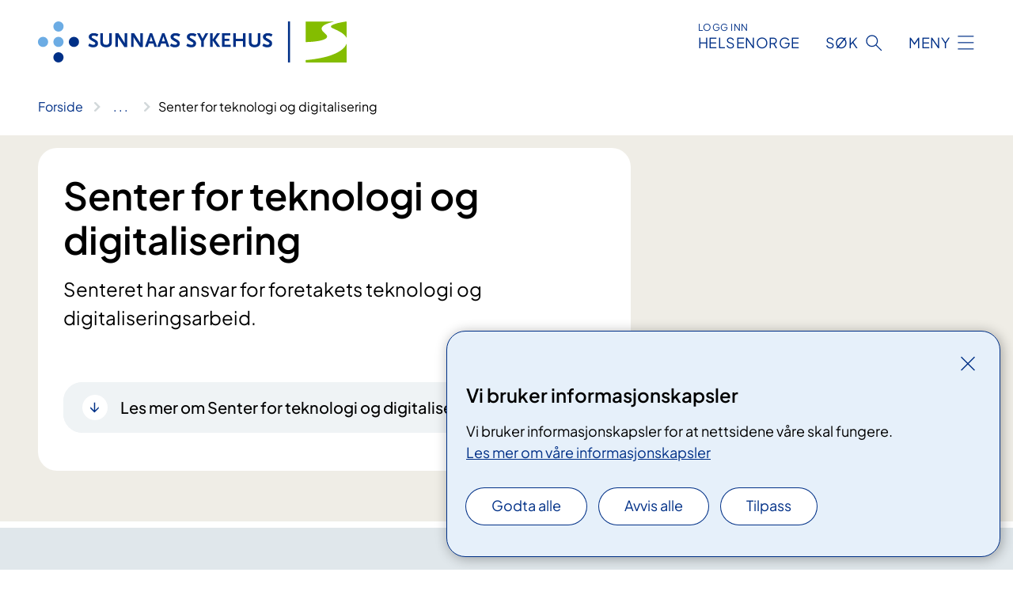

--- FILE ---
content_type: text/html; charset=utf-8
request_url: https://www.sunnaas.no/avdelinger/innovasjon
body_size: 7639
content:


<!DOCTYPE html>

<html lang="nb">

<head>
    <meta name="viewport" content="width=device-width, initial-scale=1" />
    <meta name="format-detection" content="telephone=no" />
    <link href="/static/css/mainstyles.D7Hp8eqn.css" rel="stylesheet"></link>
    <link href="/static/css/components.DD6By0E_.css" rel="stylesheet"></link>
    <link rel="stylesheet" href="/FNSP.styles.css?v=f81adc5c18d68f283c5b8f323da36fa19757957d31440b228f6c420bdaa7cc42" />


<title>Senter for teknologi og digitalisering - Sunnaas sykehus HF</title>
  <meta name="description" content="Senteret har ansvar for foretakets teknologi og digitaliseringsarbeid." />


    <meta property="og:title" content="Senter for teknologi og digitalisering" />
    <meta property="twitter:title" content="Senter for teknologi og digitalisering" />
  <meta property="og:description" content="Senteret har ansvar for foretakets teknologi og digitaliseringsarbeid." />
  <meta property="twitter:description" content="Senteret har ansvar for foretakets teknologi og digitaliseringsarbeid." />
  <meta name="twitter:card" content="summary_large_image" />
  <meta property="og:image" content="https://www.sunnaas.no/4af814/contentassets/fa86f092f30e401f85a892aee057464d/logo.jpg?width=1200&height=628&quality=80" />
  <meta property="twitter:image" content="https://www.sunnaas.no/4af814/contentassets/fa86f092f30e401f85a892aee057464d/logo.jpg?width=1200&height=628&quality=80" />
  <meta property="og:image:secure_url" content="https://www.sunnaas.no/4af814/contentassets/fa86f092f30e401f85a892aee057464d/logo.jpg?width=1200&height=628&quality=80" />
  <meta property="og:image:alt" content="Logo" />
  <meta property="twitter:image:alt" content="Logo" />
                <link rel="icon" href="/4a5ffd/globalassets/system/favicon-sunnaas.svg">


<div id="matomo-tracking-props" data-baseUrl="https://app-fnsp-matomo-analytics-prod.azurewebsites.net/" data-siteId="6"></div>
    <script>
        FNSP = {};
        FNSP.API = "https://www.sunnaas.no";
        FNSP.IsPrint = false;
        FNSP.CurrentSite = {Name: "Sunnaas sykehus", Id: "57b2c4f1-acbc-4b84-8c21-a9d5d37c9728", StartPage: "199398" }
        FNSP.SingleKey = "FOssxJD0F5jW1TW3VRuqxRkuLlAulQIpUCXRESLCOaCvrZEt";
        FNSP.FindEnabled = true;
        FNSP.StoredQuery = false;
    </script>
    <script>
!function(T,l,y){var S=T.location,k="script",D="instrumentationKey",C="ingestionendpoint",I="disableExceptionTracking",E="ai.device.",b="toLowerCase",w="crossOrigin",N="POST",e="appInsightsSDK",t=y.name||"appInsights";(y.name||T[e])&&(T[e]=t);var n=T[t]||function(d){var g=!1,f=!1,m={initialize:!0,queue:[],sv:"5",version:2,config:d};function v(e,t){var n={},a="Browser";return n[E+"id"]=a[b](),n[E+"type"]=a,n["ai.operation.name"]=S&&S.pathname||"_unknown_",n["ai.internal.sdkVersion"]="javascript:snippet_"+(m.sv||m.version),{time:function(){var e=new Date;function t(e){var t=""+e;return 1===t.length&&(t="0"+t),t}return e.getUTCFullYear()+"-"+t(1+e.getUTCMonth())+"-"+t(e.getUTCDate())+"T"+t(e.getUTCHours())+":"+t(e.getUTCMinutes())+":"+t(e.getUTCSeconds())+"."+((e.getUTCMilliseconds()/1e3).toFixed(3)+"").slice(2,5)+"Z"}(),iKey:e,name:"Microsoft.ApplicationInsights."+e.replace(/-/g,"")+"."+t,sampleRate:100,tags:n,data:{baseData:{ver:2}}}}var h=d.url||y.src;if(h){function a(e){var t,n,a,i,r,o,s,c,u,p,l;g=!0,m.queue=[],f||(f=!0,t=h,s=function(){var e={},t=d.connectionString;if(t)for(var n=t.split(";"),a=0;a<n.length;a++){var i=n[a].split("=");2===i.length&&(e[i[0][b]()]=i[1])}if(!e[C]){var r=e.endpointsuffix,o=r?e.location:null;e[C]="https://"+(o?o+".":"")+"dc."+(r||"services.visualstudio.com")}return e}(),c=s[D]||d[D]||"",u=s[C],p=u?u+"/v2/track":d.endpointUrl,(l=[]).push((n="SDK LOAD Failure: Failed to load Application Insights SDK script (See stack for details)",a=t,i=p,(o=(r=v(c,"Exception")).data).baseType="ExceptionData",o.baseData.exceptions=[{typeName:"SDKLoadFailed",message:n.replace(/\./g,"-"),hasFullStack:!1,stack:n+"\nSnippet failed to load ["+a+"] -- Telemetry is disabled\nHelp Link: https://go.microsoft.com/fwlink/?linkid=2128109\nHost: "+(S&&S.pathname||"_unknown_")+"\nEndpoint: "+i,parsedStack:[]}],r)),l.push(function(e,t,n,a){var i=v(c,"Message"),r=i.data;r.baseType="MessageData";var o=r.baseData;return o.message='AI (Internal): 99 message:"'+("SDK LOAD Failure: Failed to load Application Insights SDK script (See stack for details) ("+n+")").replace(/\"/g,"")+'"',o.properties={endpoint:a},i}(0,0,t,p)),function(e,t){if(JSON){var n=T.fetch;if(n&&!y.useXhr)n(t,{method:N,body:JSON.stringify(e),mode:"cors"});else if(XMLHttpRequest){var a=new XMLHttpRequest;a.open(N,t),a.setRequestHeader("Content-type","application/json"),a.send(JSON.stringify(e))}}}(l,p))}function i(e,t){f||setTimeout(function(){!t&&m.core||a()},500)}var e=function(){var n=l.createElement(k);n.src=h;var e=y[w];return!e&&""!==e||"undefined"==n[w]||(n[w]=e),n.onload=i,n.onerror=a,n.onreadystatechange=function(e,t){"loaded"!==n.readyState&&"complete"!==n.readyState||i(0,t)},n}();y.ld<0?l.getElementsByTagName("head")[0].appendChild(e):setTimeout(function(){l.getElementsByTagName(k)[0].parentNode.appendChild(e)},y.ld||0)}try{m.cookie=l.cookie}catch(p){}function t(e){for(;e.length;)!function(t){m[t]=function(){var e=arguments;g||m.queue.push(function(){m[t].apply(m,e)})}}(e.pop())}var n="track",r="TrackPage",o="TrackEvent";t([n+"Event",n+"PageView",n+"Exception",n+"Trace",n+"DependencyData",n+"Metric",n+"PageViewPerformance","start"+r,"stop"+r,"start"+o,"stop"+o,"addTelemetryInitializer","setAuthenticatedUserContext","clearAuthenticatedUserContext","flush"]),m.SeverityLevel={Verbose:0,Information:1,Warning:2,Error:3,Critical:4};var s=(d.extensionConfig||{}).ApplicationInsightsAnalytics||{};if(!0!==d[I]&&!0!==s[I]){var c="onerror";t(["_"+c]);var u=T[c];T[c]=function(e,t,n,a,i){var r=u&&u(e,t,n,a,i);return!0!==r&&m["_"+c]({message:e,url:t,lineNumber:n,columnNumber:a,error:i}),r},d.autoExceptionInstrumented=!0}return m}(y.cfg);function a(){y.onInit&&y.onInit(n)}(T[t]=n).queue&&0===n.queue.length?(n.queue.push(a),n.trackPageView({})):a()}(window,document,{src: "https://js.monitor.azure.com/scripts/b/ai.2.gbl.min.js", crossOrigin: "anonymous", cfg: {instrumentationKey: 'fe8cae6d-aa1c-4609-89b8-088240892f8a', disableCookiesUsage: true }});
</script>

    <script src="/fnspLocalization/deep-merge.js"></script><script src="/fnspLocalization/SharedResources?lang=nb"></script>
    <script src="/fnspLocalization/DocumentListResources?lang=nb"></script>
    <script src="/fnspLocalization/EventResources?lang=nb"></script>
    <script src="/fnspLocalization/DateResources?lang=nb"></script>
    <script src="/fnspLocalization/ClinicalTrialResources?lang=nb"></script>
</head>

<body class="ui-public">
    
    
<div reactComponentId='CookieConsentComponent-d4a59224-5d55-4c41-9a79-a32fc7a56519' data-json='{"model":{"title":"Vi bruker informasjonskapsler","description":"Vi bruker informasjonskapsler for at nettsidene v\u00E5re skal fungere.","analyticsTitle":"Trafikkanalyse og statistikk","analyticsDescription":"Ved \u00E5 godta disse informasjonskapslene, samtykker du til anonym registrering av statistikk som brukes til \u00E5 forbedre nettstedets innhold og brukeropplevelse.","thirdPartyTitle":"Informasjons\u0026shy;kapsler fra tredjeparter","thirdPartyDescription":"Noen av nettsidene v\u00E5re kan vise innebygget innhold fra andre nettsteder, som for eksempel videoer. Disse eksterne innholdsleverand\u00F8rene bruker egne informasjonskapsler for \u00E5 kunne vise innholdet.","thirdPartyCookieNotAvailable":null,"requiredTitle":"N\u00F8dvendige informasjons\u0026shy;kapsler","requiredDescription":"Disse informasjonskapslene h\u00E5ndterer rent tekniske funksjoner p\u00E5 nettstedet og er n\u00F8dvendige for at nettsidene v\u00E5re skal fungere.","surveyTitle":"Sp\u00F8rre\u0026shy;unders\u00F8kelser","surveyDescription":"Ved \u00E5 godta disse informasjonskapslene, samtykker du til anonym lagring av hva du svarer p\u00E5 sp\u00F8rsm\u00E5let om deltakelse.","acceptAllText":"Godta alle","acceptSelectedText":"Godta valgte","acceptNecessaryText":"Godta kun n\u00F8dvendige","rejectAllText":"Avvis alle","readMoreAbout":"Les mer om","manageCookiesText":"Administrere informasjonskapsler","withdrawCookiesDescription":"Du kan endre samtykket n\u00E5r som helst ved \u00E5 velge \u0022Administrere informasjonskapsler\u0022 nederst p\u00E5 siden. ","customizeText":"Tilpass","saveText":"Lagre","closeText":"Lukk","cancelText":"Avbryt","cookiePageLink":{"href":"/om-nettstedet/informasjonskapsler/","text":"Les mer om v\u00E5re informasjonskapsler","target":"_blank","isExternal":false,"sameSite":true},"consentDisabled":false,"activeButDisabled":false,"initialPopupDisabled":false,"cookieConsentVariables":{"consent_enabled":true,"consent_active_but_disabled":false,"popup_disabled":false,"force_map_manage_cookies_button":true,"refresh_with_querystring":false,"use_local_cookie_if_not_equal":false}}}'></div>
<script type="module" src="/static/js/CookieConsentComponent.D31auazJ.js"></script>
    
    <a href="#main" class="skiplink">
        Hopp til innhold
    </a>
    



<header>
    <div reactComponentId='HeaderComponent-41958677-c018-4938-93d5-74f65c5e1cf3' data-json='{"headerDTO":{"menu":{"menuButtonText":"Meny","menuItems":[{"title":"REHABILITERING","links":[{"href":"/behandlinger/","text":"Rehabiliteringstilbud og unders\u00F8kelser","target":null,"isExternal":false,"sameSite":true},{"href":"/fag-og-forskning/kompetansesentre-og-tjenester/Regional-koordinerende-enhet/","text":"Rehabilitering og habilitering i Helse S\u00F8r-\u00D8st","target":null,"isExternal":false,"sameSite":true},{"href":"/informasjon-til-pasienter-og-parorende/kurs-og-opplering/","text":"Kurs og oppl\u00E6ring for pasienter og p\u00E5r\u00F8rende","target":null,"isExternal":false,"sameSite":true},{"href":"/informasjon-til-pasienter-og-parorende/rettigheter/","text":"Dine rettigheter","target":null,"isExternal":false,"sameSite":true},{"href":"/informasjon-til-pasienter-og-parorende/helsetjenester-pa-nett/","text":"Helsetjenester p\u00E5 nett","target":null,"isExternal":false,"sameSite":true},{"href":"/informasjon-til-pasienter-og-parorende/barn-og-unge-i-familien/","text":"Barn og unge i familien?","target":null,"isExternal":false,"sameSite":true},{"href":"/informasjon-til-pasienter-og-parorende/ungdom-pa-sykehus/","text":"Ungdom p\u00E5 sykehus","target":null,"isExternal":false,"sameSite":true},{"href":"/informasjon-til-pasienter-og-parorende/praktisk-informasjon/","text":"Praktisk informasjon","target":null,"isExternal":false,"sameSite":true}],"showCookieButtonAt":-1},{"title":"AVDELINGER OG STEDER","links":[{"href":"/avdelinger","text":"Avdelinger A-\u00C5","target":null,"isExternal":false,"sameSite":true},{"href":"/om-oss/steder/sunnaas-aker-helsearena/","text":"Aker helsearena","target":null,"isExternal":false,"sameSite":true},{"href":"/om-oss/steder/sunnaas-nesodden/","text":"Sunnaas sykehus Nesodden","target":null,"isExternal":false,"sameSite":true}],"showCookieButtonAt":-1},{"title":"FAG OG FORSKNING","links":[{"href":"/fag-og-forskning/forskning/","text":"Forskning og innovasjon","target":null,"isExternal":false,"sameSite":true},{"href":"/fag-og-forskning/kompetanseutvikling/","text":"Fag og kompetanse","target":null,"isExternal":false,"sameSite":true},{"href":"/fag-og-forskning/innovasjon/","text":"Innovasjon","target":null,"isExternal":false,"sameSite":true},{"href":"/fag-og-forskning/fagstoff/","text":"Fagstoff","target":null,"isExternal":false,"sameSite":true},{"href":"/om-oss/mer-om-oss/kvalitet-og-pasientsikkerhet/","text":"Kvalitet og pasientsikkerhet","target":null,"isExternal":false,"sameSite":true},{"href":"/arrangementer/","text":"Kurs og arrangementer","target":null,"isExternal":false,"sameSite":true}],"showCookieButtonAt":-1},{"title":"OM OSS","links":[{"href":"/om-oss/","text":"Om oss","target":null,"isExternal":false,"sameSite":true},{"href":"/om-oss/kontakt-oss/","text":"Kontakt oss","target":null,"isExternal":false,"sameSite":true},{"href":"/om-oss/mer-om-oss/media/","text":"Media","target":null,"isExternal":false,"sameSite":true},{"href":"/om-oss/nyheter/","text":"Nyheter","target":null,"isExternal":false,"sameSite":true},{"href":"/om-oss/organisasjon/styret/","text":"Styret","target":null,"isExternal":false,"sameSite":true},{"href":"/om-oss/rad-og-utvalg/brukerutvalg/","text":"Brukerutvalg","target":null,"isExternal":false,"sameSite":true},{"href":"/om-oss/rad-og-utvalg/ungdomsradet/","text":"Ungdomsr\u00E5det","target":null,"isExternal":false,"sameSite":true},{"href":"/informasjon-til-pasienter-og-parorende/praktisk-informasjon/mazemap/","text":"Kart over Sunnaas sykehus (MazeMap)","target":null,"isExternal":false,"sameSite":true},{"href":"/sunnaas-rehabilitation-hospital/","text":"In English","target":null,"isExternal":false,"sameSite":true}],"showCookieButtonAt":-1}],"headerItemsBottom":[{"href":"/fag-og-forskning/kompetansesentre-og-tjenester/Regional-koordinerende-enhet/","text":"Regional koordinerende enhet (RKE)","target":null,"isExternal":false,"sameSite":true},{"href":"/fag-og-forskning/kompetansesentre-og-tjenester/regional-kompetansetjeneste-for-rehabilitering-rkr/","text":"Regional kompetansetjeneste for rehabilitering (RKR)","target":null,"isExternal":false,"sameSite":true},{"href":"/fag-og-forskning/kompetansesentre-og-tjenester/trs-kompetansesenter-for-sjeldne-diagnoser/","text":"Sjeldensenteret, enhet Sunnaas","target":null,"isExternal":false,"sameSite":true}],"mainMenuAria":"Hovedmeny"},"search":{"searchButtonText":"S\u00F8k","searchHeadingText":"S\u00F8k","searchPlaceholderText":"S\u00F8k i alt innhold","searchPage":"/sok/","useAutocomplete":true,"autocompleteLanguage":"no","subSiteStartpageGuid":null},"showHeaderSearch":true,"logo":{"startPageUrl":"/","logoUrl":"/495e34/globalassets/system/logo-sunnaas.svg","alternativeText":"G\u00E5 til forsiden sunnaas.no"},"logoNegative":{"startPageUrl":"/","logoUrl":"/4960be/globalassets/system/logo-sunnaas-neg.svg","alternativeText":"G\u00E5 til forsiden sunnaas.no"},"login":{"title":"HELSENORGE","stikkTittel":"Logg inn","link":{"href":"https://tjenester.helsenorge.no/auth/signin","text":"Logg inn Helsenorge","target":null}},"skipLinkText":"Hopp til innhold","menuModalTitle":"Hovedmeny","searchModalTitle":"Hoveds\u00F8k","openMenuText":"\u00C5pne meny","closeMenuText":"Lukk","openSearchText":"\u00C5pne s\u00F8k","closeSearchText":"Lukk s\u00F8k","standardColumns":" col-12 col-md-10 col-lg-8 col-xl-7 offset-md-1 offset-lg-2","headerMenuAria":"Toppmeny","disableDefaultHeader":false}}'></div>
<script type="module" src="/static/js/HeaderComponent.GYjjgvWK.js"></script>

</header>    
    <main class="main" id="main">
        <div class="department-page">
            <div class="">
                <div class="container nav-container">
                        <div class="breadcrumbs-language-nav has-breadcrumb">


<div reactComponentId='BreadcrumbComponent-9c74ca66-641c-406a-bd49-e1f7de96b912' data-json='{"model":[{"text":"Forside","href":"/","showLink":true},{"text":"Avdelinger","href":"/avdelinger/","showLink":true},{"text":"Senter for teknologi og digitalisering","href":"/avdelinger/innovasjon/","showLink":false}]}'></div>
<script type="module" src="/static/js/BreadcrumbComponent.D-xh09s5.js"></script>
                        </div>
                    
                </div>
            </div>
            
            

<div aria-labelledby="sidetittel">
    <section class="department-page__header">
        <div class="container">
            <div class="row">
                <div class="department-page__container col-12 col-lg-8">
                    <div class="department-page__intro--wrapper department-page__intro--wrapper-image">
                        <div class="col-12 col-md-10 col-lg-12 department-page__intro">

<h1 id="sidetittel">Senter for teknologi og digitalisering</h1>                                <p class="department-page__intro--ingress">Senteret har ansvar for foretakets teknologi og digitaliseringsarbeid.</p>
                                <div class="department-page__intro--more-info">
                                    


    <div class="expander expander--practical" data-id="les-mer-om-senter-for-teknologi-og-digitalisering">
        <h2 class="expander__title">
        <button aria-expanded="false"
                data-bs-toggle="collapse"
                class="expander__button">
            Les mer om Senter for teknologi og digitalisering
        </button>
        </h2>
        
        <div class="expander__content-wrapper collapse">
            <div class="expander__content">
                


<p>Senter for teknologi og digitalisering jobber for å utnytte potensiale teknologien og digitale verktøy har for kvalitet og effektivisering av våre rehabiliteringstjenester, både for våre pasienter og våre medarbeidere. Dette skjer gjennom forvaltning av kliniske ikt-løsninger, innføring av nye verktøy og løsninger. Senteret jobber også med tjenesteinnvoasjon for behovskartlegging, gevinstplanlegging og innføring av nye digitale tjenester og metoder. Senteret har også ansvaret for personvern, informasjonssikkerhet og porteføljestyring i sykehuset, noe som står sentralt for å best kunne både utvikle og forvalte nye og etablerte digitale tjenester.</p>

<div class="contact-block">
        <div class="contact-block__image">
            <picture><source srcset="/49f14c/siteassets/bilder/ansatte/foretaksledelsen/sten-richard-grovassbakk-2025.jpg?format=webp&width=248&height=248&quality=80 248w" sizes="248px" type="image/webp"/><source srcset="/49f14c/siteassets/bilder/ansatte/foretaksledelsen/sten-richard-grovassbakk-2025.jpg?width=248&height=248&quality=80 248w" sizes="248px" /><img alt="En mann i dress" src="/49f14c/siteassets/bilder/ansatte/foretaksledelsen/sten-richard-grovassbakk-2025.jpg?format=webp&width=248&height=248&quality=80" loading="lazy" decoding="async" /></picture>
        </div>
    <div class="contact-block__info contact-block__info-image">
            <p class="contact-block__info-name">Sten Richard Grovassbakk</p>
            <p class="contact-block__info-title">teknologi- og digitaliseringsdirekt&#xF8;r</p>
            <a href="mailto:sten.richard.grovassbakk@sunnaas.no" class="contact-block__info-link">
                <div class="contact-block__info-link-icon-wrapper">
                    <div class="contact-block__info-link-icon contact-block__info-link-email"></div>
                </div>
                <span class="contact-block__info-text">sten<wbr>.richard<wbr>.grovassbakk<wbr>@sunnaas<wbr>.no</span>
            </a>
    </div>
</div>
            </div>
        </div>
    </div>

                                </div>
                        </div>
                    </div>
                </div>
            </div>
        </div>
    </section>
    

        <section class="department-page__contact">
            <div class="department-page__container container">
                <h2 class="department-page__contact--title col-12">Kontakt</h2>
                <div class="department-page__contact--wrapper-container">
                        <div class="department-page__contact--wrapper col-12 col-lg-6 col-xl-4">
                            <div class="department-page__contact--item-wrapper">
                                <h3 class="department-page__contact--item-header">E-post</h3>
                                    <div class="department-page__contact--item">
                                        

    <a href="mailto:innovasjon@sunnaas.no?body=Ikke%20skriv%20sensitiv%20informasjon%20eller%20helseopplysninger%20i%20e-post." class="contact-block__info-link">
        <div class="contact-block__info-link-icon-wrapper">
            <div class="contact-block__info-link-icon contact-block__info-link-email"></div>
        </div>
        <span class="contact-block__info-text">innovasjon<wbr>@sunnaas<wbr>.no</span>
    </a>

                                    </div>
                            </div>
                        </div>
                </div>
            </div>
        </section>
        <section class="department-page__find-it-info">
            <div class="department-page__container container">
                <h2 class="department-page__section-title col-12">Slik finner du fram</h2>
                <div class="department-page__find-it-info--card-container">
                            <div class="department-page__find-it-info--card department-page__find-it-info--cardlocation col-12 col-md-6 col-xl-4">
                                



<div class="location-page-partial">
    



    <div class="location-page-partial__info">
        <div class="location-page-partial__content">
            <h3 class="location-page-partial__title">Sunnaas sykehus Nesodden</h3>
                <p>Bj&#xF8;rnemyrveien 11</p>
                <p>1453 Bj&#xF8;rnemyr</p>
        </div>
            <div class="location-page-partial__link-wrapper">
                <a class="location-page-partial__link" href="/om-oss/steder/sunnaas-nesodden/">Finn frem</a>
            </div>
    </div>
</div>
                            </div>
                </div>

            </div>
        </section>
    

            <div class="department-page__subdivisions">
                <div reactComponentId='RelevantDepartmentAndMedicalPagesComponent-d1ebef5f-70c7-46cf-981f-71893329c84a' data-json='{"model":{"title":"Avdelinger","showTitleOnLoad":false,"maxResultsPerPage":12,"viewType":1,"searchType":1,"departmentPageId":203848,"departmentIds":null,"locationId":0,"language":"nb"}}'></div>
<script type="module" src="/static/js/RelevantDepartmentAndMedicalPagesComponent.eDNrqUTZ.js"></script>

            </div>
            <div class="department-page__treatments">
                <div reactComponentId='RelevantDepartmentAndMedicalPagesComponent-4aff1874-c14a-4aa7-87fb-9066296209a7' data-json='{"model":{"title":"Behandlinger","showTitleOnLoad":false,"maxResultsPerPage":12,"viewType":1,"searchType":4,"departmentPageId":0,"departmentIds":[203848,203851],"locationId":0,"language":null},"defaultColumns":"col-12 col-lg-10 col-xl-8"}'></div>
<script type="module" src="/static/js/RelevantDepartmentAndMedicalPagesComponent.eDNrqUTZ.js"></script>

            </div>
            <div class="department-page__eventlist">
                <div reactComponentId='RelevantBaseEventsComponent-2a293170-d6a4-4c81-a83f-57507316ba5b' data-json='{"model":{"title":"Kurs og m\u00F8ter","viewType":0,"bid":0,"allowedTypes":null,"categoryIds":null,"eventCategoryIds":null,"roots":null,"dateFilter":null,"departmentIds":[203848,203851],"currentSiteId":null,"dataId":null,"languages":null,"expanderText":"Vis flere arrangement","closeText":"Vis f\u00E6rre arrangement"}}'></div>
<script type="module" src="/static/js/RelevantBaseEventsComponent.MjH4zjnB.js"></script>

            </div>

    <div class="block-content">
        

    </div>
</div>

            
        </div>
            <div class="container print-feedback_container">
                <div class="row">
                    <div class="col-12 col-md-8 col-lg-7 offset-lg-1 col-xl-9 offset-xl-0">


<div reactComponentId='FeedbackComponent-9507f767-db3a-472f-bb9c-61ff4d863f2a' data-json='{"model":{"contentId":203848,"characterLimit":255,"cancelButtonText":"Avbryt","characterLimitText":"{count}/{limit} tegn","commentDescription":"Vi kan ikke svare deg p\u00E5 tilbakemeldingen din, men bruker den til \u00E5 forbedre innholdet. Vi ber om at du ikke deler person- eller helseopplysninger.","commentLabel":"Kan du fortelle oss hva du var ute etter?","requiredFieldText":"*Obligatorisk felt som du m\u00E5 fylle ut for \u00E5 sende skjemaet.","yesCommentLabel":"S\u00E5 bra. Fortell oss gjerne hva du var forn\u00F8yd med.","yesCommentDescription":null,"emptyCommentErrorMessage":"Du m\u00E5 skrive hva du lette etter.","commentTooLongErrorMessage":"Tilbakemeldingen er for lang.","feedbackInputValidation":"^[A-Za-z\u00C0-\u00D6\u00D8-\u00F6\u00F8-\u00FF0-9\u010D\u0111\u014B\u0161\u0167\u017E,.;:\\?\\-\\s]*$","invalidInputErrorMessage":"Beklager, men tilbakemeldingen inneholder tegn som ikke er tillatt.","noButtonText":"Nei","responseErrorMessage":"Obs! Noe gikk galt. Pr\u00F8v igjen senere.","submitButtonText":"Send","successMessage":"Takk for tilbakemelding.","yesButtonText":"Ja","title":"Fant du det du lette etter?"}}'></div>
<script type="module" src="/static/js/FeedbackComponent.jQT8HJyz.js"></script>
                    </div>
                    <div class="d-flex col-md-3 col-lg-2 offset-md-1 offset-lg-1 justify-content-center justify-content-md-end align-items-start">

<div reactComponentId='PrintComponent-79c17fd1-041e-4a60-82d0-1992fa707d58' data-json='{"filename":"senter-for-teknologi-og-digitalisering","contentId":203848,"language":"nb","buttonAtTop":false,"showPropertiesSelection":false,"properties":[{"name":"CustomFrontpage","label":"Eget forsideark med tittel og ingress","show":true},{"name":"Images","label":"Bilder","show":true},{"name":"TransportPlace","label":"Transport til stedet","show":true},{"name":"PracticalInfo","label":"Praktisk informasjon","show":true}]}'></div>
<script type="module" src="/static/js/PrintComponent.kEgYpnwc.js"></script>
                    </div>
                </div>
            </div>
    </main>



<footer class="footer">
    <div class="container">
            <div class="footer__menu">
                <nav aria-label="Bunnmeny" class="footer__menu-container">
                    <ul>
                            <li>
                                <h2 class="footer__menu-title">Rettigheter</h2>
                                <ul>
                                        <li class="footer__menu-item"><a class="anchorlink anchorlink--white" href="/rettigheter"><span>Dine rettigheter</span></a></li>
                                        <li class="footer__menu-item"><a class="anchorlink anchorlink--white anchorlink--external" href="/rettigheter/pasientreiser"><span>Pasientreiser</span></a></li>
                                        <li class="footer__menu-item"><a class="anchorlink anchorlink--white anchorlink--external" href="/rettigheter/brukermedvirkning"><span>Brukermedvirkning</span></a></li>
                                </ul>
                            </li>
                            <li>
                                <h2 class="footer__menu-title">Sikkerhet og personvern</h2>
                                <ul>
                                            <li class="footer__menu-item"><button class="manage-cookies anchorlink anchorlink--white"><span>Administrere informasjonskapsler</span></button></li>
                                        <li class="footer__menu-item"><a class="anchorlink anchorlink--white" href="/om-nettstedet/informasjonskapsler"><span>Informasjonskapsler</span></a></li>
                                        <li class="footer__menu-item"><a class="anchorlink anchorlink--white" href="/om-nettstedet/personvern"><span>Personvern</span></a></li>
                                        <li class="footer__menu-item"><a class="anchorlink anchorlink--white" href="/om-nettstedet"><span>Om nettstedet</span></a></li>
                                        <li class="footer__menu-item"><a class="anchorlink anchorlink--white anchorlink--external" href="https://uustatus.no/nb/erklaringer/publisert/80dec828-da92-42de-800c-a476342dca73"><span>Tilgjengelighetserkl&#xE6;ring</span></a></li>
                                </ul>
                            </li>
                            <li>
                                <h2 class="footer__menu-title">Kontakt</h2>
                                <ul>
                                        <li class="footer__menu-item"><a class="anchorlink anchorlink--white" href="/om-oss/kontakt-oss"><span>Kontakt oss</span></a></li>
                                        <li class="footer__menu-item"><a class="anchorlink anchorlink--white" href="/om-oss/mer-om-oss/media/"><span>Media</span></a></li>
                                </ul>
                            </li>
                            <li>
                                <h2 class="footer__menu-title">F&#xF8;lg oss</h2>
                                <ul>
                                        <li class="footer__menu-item"><a class="anchorlink anchorlink--white anchorlink--external" href="https://www.facebook.com/Sunnaas/"><span>Facebook</span></a></li>
                                        <li class="footer__menu-item"><a class="anchorlink anchorlink--white anchorlink--external" href="https://www.linkedin.com/company/sunnaas-sykehus-hf"><span>LinkedIn</span></a></li>
                                        <li class="footer__menu-item"><a class="anchorlink anchorlink--white anchorlink--external" href="https://www.youtube.com/channel/UCW2yUb95KkGy2LLLgYLkJCQ"><span>YouTube</span></a></li>
                                </ul>
                            </li>
                    </ul>

                </nav>
            </div>
    </div>
    
    
    <div class="footer__bottom">
        <div class="container">
                <a href="/" class="footer__logo-link">
                    <img class="footer__logo" src="/4960be/globalassets/system/logo-sunnaas-neg.svg" alt="G&#xE5; til forsiden sunnaas.no" />
                </a>
            <p class="footer__text">
                
            </p>
            <div class="footer__contact row">
                    <section class="col-12 col-md-6 col-xl-4" aria-labelledby="footer-contact-main-section">
                        <h2 class="visuallyhidden" id="footer-contact-main-section">Kontaktinformasjon</h2>
                            <section class="footer__contact-item" aria-labelledby="footer-contact-section-phone">
                                <h3 class="footer__contact-label" id="footer-contact-section-phone">Telefon</h3>


<p><a class="phone-link" href="tel:66969000">66 96 90 00</a></p>
                            </section>
                            <section class="footer__contact-item" aria-labelledby="footer-contact-section-email">
                                <h3 class="footer__contact-label" id="footer-contact-section-email">E-post</h3>

<p class="email-block contact-block--secondary">
        <a href="mailto:firmapost@sunnaas.no?body=Ikke%20skriv%20sensitiv%20informasjon%20eller%20helseopplysninger%20i%20e-post." data-id="email-342957">firmapost@sunnaas.no</a>
</p>

                            </section>
                    </section>
                <div class="col-12 col-md-6 col-xl-8">
                    <div class="row">
                            <section class="col-12 col-xl-6" aria-labelledby="footer-address-main-section">
                                <h2 class="visuallyhidden" id="footer-address-main-section">Adresse</h2>
                                    <section class="footer__contact-item" aria-labelledby="footer-contact-section-postal">
                                        <h3 class="footer__contact-label" id="footer-contact-section-postal">Postadresse</h3>



        <p>Sunnaas sykehus HF</p>
    <p>Bj&#xF8;rnemyrveien 11</p>
    <p>1453 Bj&#xF8;rnemyr</p>
                                    </section>
                            </section>
                        <section class="col-12 col-xl-6 footer__partner" aria-labelledby="footer-organization-section-main">
                            <h2 class="visuallyhidden" id="footer-organization-section-main">Organisasjon</h2>
                                <div class="footer__contact-item">
                                    <h3 class="footer__contact-label">Organisasjonsnummer</h3>
                                    <p class="footer__no-wrap">883 971 752</p>
                                </div>
                            <p class="footer__partner-text"></p>
                        </section>
                    </div>
            
                </div>
            </div>
        </div>
    </div>
</footer>   
    
    <script defer="defer" src="/Util/Find/epi-util/find.js"></script>
<script>
document.addEventListener('DOMContentLoaded',function(){if(typeof FindApi === 'function'){var api = new FindApi();api.setApplicationUrl('/');api.setServiceApiBaseUrl('/find_v2/');api.processEventFromCurrentUri();api.bindWindowEvents();api.bindAClickEvent();api.sendBufferedEvents();}})
</script>

    <script type="module" src="/static/js/shared.CuAa4I5B.js"></script>
    <script src="/resources/bootstrap.min.js?v=9bcd4d0f29dc6556ebeeff44eaa0965f0c7f7308ee58394708cce2f698cca1b0"></script>
    <script type="module" src="/static/js/TableOfContentComponent.Ca_zE37b.js"></script>

</body>

</html>


--- FILE ---
content_type: image/svg+xml
request_url: https://www.sunnaas.no/4960be/globalassets/system/logo-sunnaas-neg.svg
body_size: -1120
content:
<?xml version="1.0" encoding="UTF-8"?>
<svg id="Layer_1" data-name="Layer 1" xmlns="http://www.w3.org/2000/svg" version="1.1" viewBox="0 0 436.2 58">
  <defs>
    <style>
      .cls-1 {
        fill: #fff;
      }

      .cls-1, .cls-2 {
        stroke-width: 0px;
      }

      .cls-2 {
        fill: #6cace4;
      }
    </style>
  </defs>
  <path class="cls-2" d="M36.1,7.2c0,4-3.2,7.2-7.2,7.2s-7.1-3.2-7.1-7.2S25,0,29,0s7.2,3.2,7.2,7.2Z"/>
  <path class="cls-2" d="M36.1,29c0,3.9-3.2,7.1-7.2,7.1s-7.1-3.2-7.1-7.1,3.2-7.2,7.1-7.2,7.2,3.2,7.2,7.2Z"/>
  <path class="cls-2" d="M14.3,29c0,3.9-3.2,7.1-7.2,7.1s-7.2-3.2-7.2-7.1,3.2-7.2,7.2-7.2,7.2,3.2,7.2,7.2Z"/>
  <path class="cls-1" d="M58,29c0,3.9-3.2,7.1-7.2,7.1s-7.2-3.2-7.2-7.1,3.2-7.2,7.2-7.2,7.2,3.2,7.2,7.2Z"/>
  <path class="cls-1" d="M36.1,50.8c0,3.9-3.2,7.2-7.2,7.2s-7.1-3.2-7.1-7.2,3.2-7.2,7.1-7.2,7.2,3.2,7.2,7.2Z"/>
  <path class="cls-1" d="M83.7,21.4c-2.1-.9-3.7-1.4-5-1.4s-2.8.7-2.8,1.8.5,1.3,1.8,2.1c3,1.6,4.9,2.8,5.8,3.7.8.8,1.3,2.1,1.3,3.5,0,3.5-2.5,5.5-6.8,5.5s-1.2,0-1.7-.1c-1.4-.2-2-.4-4-1.3l-1.3-.6,1.6-3.4c1.4.8,2,1.1,2.8,1.3,1,.4,2,.6,2.8.6,1.7,0,2.8-.8,2.8-1.9s-.4-1.4-1.7-2.1l-3-1.7c-3.4-2-4.5-3.3-4.5-5.4s.3-2,.8-2.7c.3-.5.8-1,1.4-1.4,1.4-1,2.6-1.3,4.9-1.3s2.4.1,3.6.5c.9.3,1.5.5,2.8,1.1l-1.5,3.3Z"/>
  <path class="cls-1" d="M101.7,35.1c-1.4,1-3.1,1.4-5.5,1.4s-4-.4-5.5-1.4c-2-1.4-2.6-3-2.6-6.5v-11.8h3.7v12c0,2.9,1.5,4.3,4.6,4.3s4.3-1.5,4.3-4.3v-12h3.7v11.8c0,3.5-.6,5.1-2.7,6.5Z"/>
  <path class="cls-1" d="M122.1,36.3l-8.3-12.5-.6-1.2c-.1-.2-.2-.4-.3-.7v14.2h-3.5v-19.4h4.3l7.8,12.3c.6.9.8,1.5,1,2.1v-14.4h3.5v19.5h-3.9Z"/>
  <path class="cls-1" d="M144.3,36.3l-8.3-12.5-.6-1.2c-.1-.2-.2-.4-.3-.7v14.2h-3.5v-19.4h4.3l7.8,12.3c.6.9.8,1.5,1,2.1v-14.4h3.5v19.5h-3.9Z"/>
  <path class="cls-1" d="M159.8,21.2l-2.2,7h4.5l-2.3-7ZM164.6,36.1l-1.5-4.8h-6.5l-1.6,4.8h-3.9l7-19.4h3.3l7,19.4h-3.9Z"/>
  <path class="cls-1" d="M177.2,21.2l-2.2,7h4.5l-2.3-7ZM182,36.1l-1.5-4.8h-6.5l-1.6,4.8h-3.9l7-19.4h3.3l7,19.4h-3.9Z"/>
  <path class="cls-1" d="M199.3,21.4c-2.1-.9-3.7-1.4-5-1.4s-2.8.7-2.8,1.8.5,1.3,1.8,2.1c3,1.6,4.9,2.8,5.8,3.7.8.8,1.3,2.1,1.3,3.5,0,3.5-2.5,5.5-6.8,5.5s-1.2,0-1.7-.1c-1.4-.2-2-.4-4-1.3l-1.3-.6,1.6-3.4c1.4.8,2,1.1,2.8,1.3,1,.4,2,.6,2.8.6,1.7,0,2.8-.8,2.8-1.9s-.4-1.4-1.7-2.1l-3-1.7c-3.4-2-4.5-3.3-4.5-5.4s.3-2,.8-2.7c.3-.5.8-1,1.4-1.4,1.4-1,2.6-1.3,4.9-1.3s2.4.1,3.6.5c.9.3,1.5.5,2.8,1.1l-1.5,3.3Z"/>
  <path class="cls-1" d="M222.3,21.4c-2.1-.9-3.7-1.4-5-1.4s-2.8.7-2.8,1.8.5,1.3,1.8,2.1c3,1.6,4.9,2.8,5.8,3.7.8.8,1.3,2.1,1.3,3.5,0,3.5-2.5,5.5-6.8,5.5s-1.2,0-1.7-.1c-1.4-.2-2-.4-4-1.3l-1.3-.6,1.6-3.4c1.4.8,2,1.1,2.8,1.3,1,.4,2,.6,2.8.6,1.7,0,2.8-.8,2.8-1.9s-.4-1.4-1.7-2.1l-3-1.7c-3.4-2-4.5-3.3-4.5-5.4s.3-2,.8-2.7c.3-.5.8-1,1.4-1.4,1.4-1,2.6-1.3,4.9-1.3s2.4.1,3.6.5c.9.3,1.5.5,2.8,1.1l-1.5,3.3Z"/>
  <path class="cls-1" d="M234.3,27.8v8.3h-3.7v-8.3l-5.9-11.1h4l3.9,7.6,4.1-7.6h4l-6.5,11.1Z"/>
  <path class="cls-1" d="M253.4,36.1l-6.5-9.2v9.2h-3.7v-19.4h3.7v9l6.1-9h4.3l-6.7,9.4,7,9.9h-4.2Z"/>
  <path class="cls-1" d="M260.1,36.1v-19.4h11.8v3.1h-8.1v4.8h6.6v3.1h-6.6v5.2h8.5v3.1h-12.2Z"/>
  <path class="cls-1" d="M289.6,36.1v-8.3h-9.9v8.3h-3.7v-19.4h3.7v7.7h9.9v-7.7h3.7v19.4h-3.7Z"/>
  <path class="cls-1" d="M311.6,35.1c-1.4,1-3.1,1.4-5.5,1.4s-4-.4-5.5-1.4c-2-1.4-2.6-3-2.6-6.5v-11.8h3.7v12c0,2.9,1.5,4.3,4.6,4.3s4.3-1.5,4.3-4.3v-12h3.7v11.8c0,3.5-.6,5.1-2.7,6.5Z"/>
  <path class="cls-1" d="M329.8,21.4c-2.1-.9-3.7-1.4-5-1.4s-2.8.7-2.8,1.8.5,1.3,1.8,2.1c3,1.6,4.9,2.8,5.8,3.7.8.8,1.3,2.1,1.3,3.5,0,3.5-2.5,5.5-6.8,5.5s-1.2,0-1.7-.1c-1.4-.2-2-.4-4-1.3l-1.3-.6,1.6-3.4c1.4.8,2,1.1,2.8,1.3,1,.4,2,.6,2.8.6,1.7,0,2.8-.8,2.8-1.9s-.4-1.4-1.7-2.1l-3-1.7c-3.4-2-4.5-3.3-4.5-5.4s.3-2,.8-2.7c.3-.5.8-1,1.4-1.4,1.4-1,2.6-1.3,4.9-1.3s2.4.1,3.6.5c.9.3,1.5.5,2.8,1.1l-1.5,3.3Z"/>
  <path class="cls-1" d="M436.2,32c0-.2-.3-.3-.4,0-1.6,4.2-6.3,10.1-21,15.6-13.8,5.1-33,6.8-36,7-.2,0-.4.2-.4.4v2.6c0,.2.2.4.5.4h57c.2,0,.5-.2.5-.4v-25.6Z"/>
  <path class="cls-1" d="M424.3,2.2c-4.5,1.2-10.3,3-10.3,5,0,2.1,4.8,3,12.5,7.3,6.2,3.5,8.4,6.4,9.2,8.1,0,.1.1.2.3.2.2,0,.2-.2.2-.4V.5c0-.3-.2-.5-.6-.4-1.8.3-7.1,1.1-11.3,2.2Z"/>
  <path class="cls-1" d="M378.3,28.8c0,.2.1.4.4.4,3.7,0,30.8-1,29.9-8.2-.5-3.7-9.8-7.5-7.4-12.5,2-4.2,11.7-7,16.6-8,.3,0,.2-.4,0-.4h-39c-.2,0-.5.2-.5.4v28.3Z"/>
  <path class="cls-1" d="M356.2,58h-2.9V0h2.9v58Z"/>
</svg>